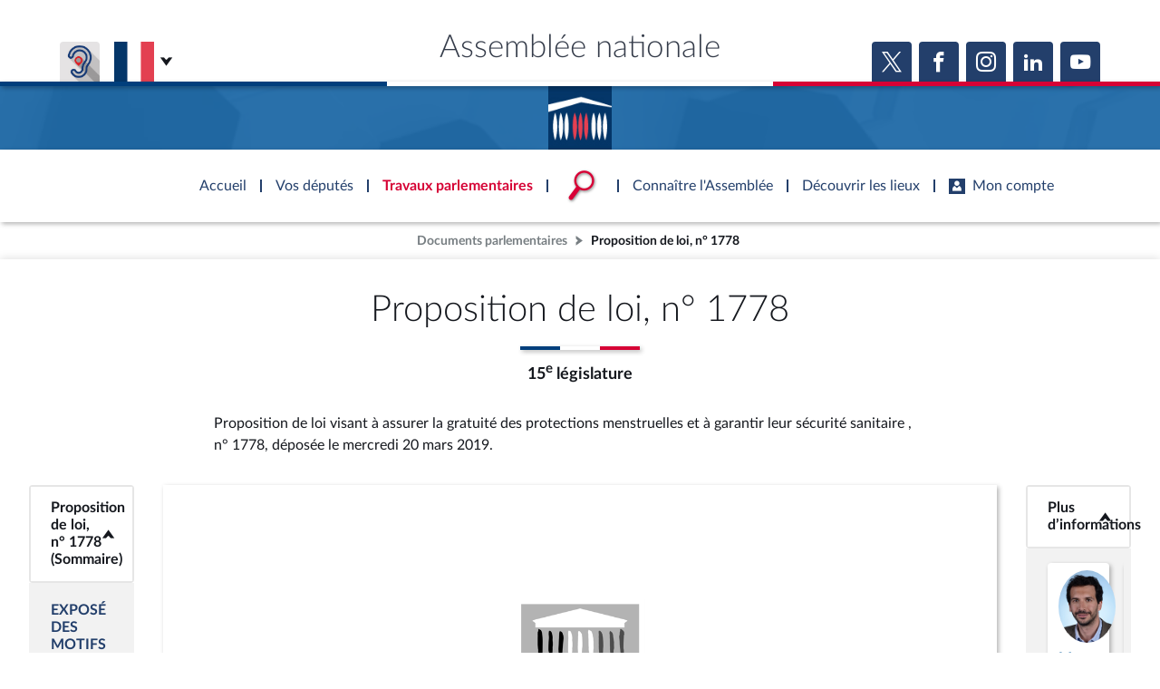

--- FILE ---
content_type: text/html; charset=UTF-8
request_url: https://www.assemblee-nationale.fr/dyn/docs/PIONANR5L15B1778.raw
body_size: 34361
content:
<!DOCTYPE html>
<html lang="fr-FR">
<head>
    <title>PIONANR5L15B1778</title>
    <style type="text/css">
            body { width: 600pt; margin:0 auto }
            .leaderZone { display: block;position:relative }
            .leaderZone::before { position:absolute; bottom:6px; display:block; flex-grow: 1; border-bottom: 3px dotted black; width: 100%; content: '' }
            .leaderText { position:relative; background-color: white; padding-right:2px }
			@page assnatSection1 { size:595.3pt 841.9pt; margin:79.4pt 85.05pt 85.05pt }
			@page assnatSection2 { size:595.3pt 841.9pt; margin:79.4pt 85.05pt 85.05pt }
			div.assnatSection1 { margin:79.4pt 85.05pt 85.05pt; page:assnatSection1 }
			div.assnatSection2 { margin:79.4pt 85.05pt 85.05pt; page:assnatSection2 }
			body { text-align:justify; font-family:'Times New Roman'; font-size:14pt }
			h1, h2, h3, h4, h5, h6, p { margin:0pt }
			li { margin-top:0pt; margin-bottom:0pt }
			h1 { margin-top:12pt; text-align:center; font-size:14pt; font-weight:bold; text-transform:uppercase; color:#ff00ff }
			h2 { text-align:center; font-size:14pt; font-weight:bold; text-transform:uppercase; color:#ff00ff }
			h3 { margin-left:28.35pt; text-indent:-28.35pt; text-align:justify; font-size:14pt; font-weight:bold; text-transform:uppercase; color:#008000 }
			h4 { margin-left:85.05pt; text-indent:-21.3pt; text-align:justify; font-size:10pt; font-weight:bold; text-transform:uppercase }
			h5 { margin-left:85.05pt; text-indent:-21.3pt; text-align:justify; font-size:14pt; font-weight:bold }
			h6 { margin-left:85.05pt; text-indent:-21.3pt; text-align:justify; font-size:14pt; font-weight:normal; font-style:italic }
			.assnatHeading7 { margin-left:85.05pt; text-indent:-21.3pt; text-align:justify; font-size:14pt; font-weight:bold; font-style:italic }
			.assnatHeading8 { margin-left:85.05pt; text-indent:21.3pt; text-align:justify; font-size:14pt; font-weight:bold }
			.assnatHeading9 { margin-left:85.05pt; text-indent:21.3pt; text-align:justify; font-size:10pt; font-weight:normal; font-style:italic }
			.assnat1TomeIntit0 { text-align:center; page-break-after:avoid; font-family:Arial; font-size:13pt; font-weight:bold; font-style:italic }
			.assnat1TomeNum0 { margin-top:12pt; text-align:center; page-break-after:avoid; font-family:Arial; font-size:13pt; font-style:italic }
			.assnat2PartieIntit0 { text-align:center; page-break-after:avoid; font-family:'Arial Narrow'; font-size:13pt; font-weight:bold; font-style:italic }
			.assnat3LivreNum { margin-bottom:12pt; text-indent:0pt; text-align:center; font-size:13pt; font-style:italic }
			.assnat4TitreIntit0 { margin-top:0pt; margin-bottom:30pt; text-indent:0pt; text-align:center; page-break-after:avoid; font-size:14pt; font-weight:bold; font-style:italic; text-transform:uppercase }
			.assnat4TitreNum0 { margin-top:12pt; text-align:center; font-size:14pt; font-style:italic; text-transform:uppercase; color:#000000 }
			.assnat5ChapitreIntit0 { margin-top:6pt; margin-bottom:12pt; text-indent:0pt; text-align:center; page-break-after:avoid; font-size:14pt; font-weight:bold; font-style:italic }
			.assnat5ChapitreNum { margin-top:18pt; margin-bottom:6pt; text-indent:0pt; text-align:center; page-break-after:avoid; font-size:14pt; font-weight:normal; font-style:italic; font-variant:small-caps }
			.assnat6SectionIntit0 { margin-top:6pt; margin-bottom:12pt; text-indent:0pt; text-align:center; page-break-after:avoid; font-size:14pt; font-weight:bold; font-style:italic }
			.assnat6SectionNum0 { margin-top:18pt; margin-bottom:6pt; text-indent:0pt; text-align:center; page-break-after:avoid; font-size:14pt; font-weight:normal; font-style:italic; font-variant:normal }
			.assnat7Sous-sectionIntit0 { margin-top:6pt; margin-bottom:12pt; text-indent:0pt; text-align:center; page-break-after:avoid; font-size:14pt; font-weight:normal; font-style:italic }
			.assnat7Sous-sectionNum { margin-top:18pt; margin-bottom:6pt; text-indent:0pt; text-align:center; page-break-after:avoid; font-size:14pt; font-weight:normal; font-style:italic; font-variant:normal }
			.assnat8ParagrapheIntit { margin-top:6pt; margin-bottom:12pt; text-indent:0pt; text-align:center; page-break-after:avoid; font-size:14pt; font-weight:normal; font-style:italic }
			.assnat8ParagrapheNum { margin-top:18pt; margin-bottom:6pt; text-indent:0pt; text-align:center; page-break-after:avoid; font-size:14pt; font-weight:normal; font-style:italic; font-variant:normal }
			.assnat9ArticleNum0 { margin-top:15pt; margin-bottom:2pt; text-indent:0pt; text-align:center; page-break-after:avoid; font-size:14pt; font-weight:bold; font-style:italic }
			.assnatLoiTexte { margin-bottom:12pt; text-indent:25.5pt; text-align:justify; font-size:14pt }
			.assnat1TomeIntit { text-align:center; page-break-after:avoid; font-family:Arial; font-size:13pt; font-weight:bold }
			.assnat1TomeNum { margin-top:12pt; text-align:center; page-break-after:avoid; font-family:Arial; font-size:13pt }
			.assnat2PartieIntit { text-align:center; page-break-after:avoid; font-family:'Arial Narrow'; font-size:13pt; font-weight:bold }
			.assnat2PartieNum { margin-top:12pt; text-align:center; page-break-after:avoid; font-family:Arial; font-size:13pt }
			.assnat3LivreIntit { text-align:center; page-break-after:avoid; font-family:'Arial Narrow'; font-size:13pt; font-weight:bold }
			.assnat3LivreNum0 { margin-top:12pt; text-align:center; page-break-after:avoid; font-family:'Times New Roman'; font-size:13pt }
			.assnat4TitreIntit { margin-top:0pt; margin-bottom:30pt; text-indent:0pt; text-align:center; page-break-after:avoid; font-size:14pt; font-weight:bold; text-transform:uppercase }
			.assnat4TitreNum { margin-top:24pt; margin-bottom:12pt; text-indent:0pt; text-align:center; page-break-after:avoid; font-size:14pt; text-transform:uppercase }
			.assnat4titreintit1 { margin-top:3pt; margin-bottom:12pt; text-align:center; font-family:'CG TIMES (WN)'; font-size:14pt; font-weight:bold; text-transform:uppercase }
			.assnat5ChapitreIntit { margin-top:6pt; margin-bottom:12pt; text-indent:0pt; text-align:center; page-break-after:avoid; font-size:14pt; font-weight:bold }
			.assnat5ChapitreNum0 { margin-top:18pt; margin-bottom:6pt; text-indent:0pt; text-align:center; page-break-after:avoid; font-size:14pt; font-weight:normal; font-variant:small-caps }
			.assnat6SectionIntit { margin-top:6pt; margin-bottom:12pt; text-indent:0pt; text-align:center; page-break-after:avoid; font-size:14pt; font-weight:bold }
			.assnat6SectionNum { margin-top:18pt; margin-bottom:6pt; text-indent:0pt; text-align:center; page-break-after:avoid; font-size:14pt; font-weight:normal; font-variant:normal }
			.assnat7Sous-sectionIntit { margin-top:6pt; margin-bottom:12pt; text-indent:0pt; text-align:center; page-break-after:avoid; font-size:14pt; font-weight:normal }
			.assnat7Sous-sectionNum0 { margin-top:18pt; margin-bottom:6pt; text-indent:0pt; text-align:center; page-break-after:avoid; font-size:14pt; font-weight:normal; font-variant:normal }
			.assnat8ParagrapheIntit0 { margin-top:6pt; margin-bottom:12pt; text-indent:0pt; text-align:center; page-break-after:avoid; font-size:14pt; font-weight:normal }
			.assnat8ParagrapheNum0 { margin-top:18pt; margin-bottom:6pt; text-indent:0pt; text-align:center; page-break-after:avoid; font-size:14pt; font-weight:normal; font-variant:normal }
			.assnat9ArticleNum { margin-top:24pt; margin-bottom:12pt; text-indent:0pt; text-align:center; page-break-after:avoid; font-size:14pt; font-weight:bold }
			.assnatTextenonpastill { margin-bottom:12pt; text-indent:25.5pt; text-align:justify; font-size:14pt }
			.assnatTitrePG { margin-top:6pt; margin-bottom:6pt; text-align:center; font-family:'Times New Roman Italique'; font-size:14pt; letter-spacing:0.75pt }
			.assnatDate { text-align:justify; font-size:14pt }
			.assnatDlibr { margin-top:24pt; margin-bottom:12pt; text-indent:25.5pt; text-align:justify; font-size:14pt; font-style:italic }
			.assnatHeader { margin-bottom:12pt; text-align:center; font-size:11pt }
			.assnatCaption { margin-top:126pt; text-align:center; font-size:24pt; font-weight:bold; text-transform:uppercase }
			.assnatNormalWeb { margin-top:5pt; margin-bottom:5pt; text-align:left; font-size:14pt }
			.assnatFootnoteText { text-indent:25.5pt; text-align:justify; font-size:14pt }
			.assnatFooter { text-align:justify; font-size:14pt }
			.assnatProjet { margin-right:-26.7pt; margin-left:-7.1pt; margin-bottom:0pt; text-align:center; font-size:14pt; font-style:italic }
			.assnatPrsident { margin-top:18pt; text-align:justify; font-size:14pt; font-style:italic }
			.assnatBodyTextIndent { text-indent:27pt; text-align:justify; font-size:14pt }
			.assnatSignaturePrsident { margin-top:6pt; text-align:justify; font-size:14pt; font-style:italic }
			.assnatTITRE { margin-top:24pt; margin-bottom:12pt; text-align:center; font-size:14pt; text-transform:uppercase }
			.assnatTITRE4 { margin-right:-26.7pt; margin-left:-7.1pt; margin-bottom:12pt; text-indent:-21.3pt; text-align:justify; font-family:'CG TIMES (WN)'; font-size:12pt; font-weight:normal; text-transform:uppercase }
			.assnatBalloonText { text-align:justify; font-family:Tahoma; font-size:8pt }
			.assnatTitle { margin-right:-26.7pt; margin-left:-7.1pt; margin-bottom:12pt; text-align:center; font-size:14pt }
			.assnatTitre1 { margin:24pt -26.7pt 24pt -7.1pt; text-align:center; font-size:18pt; font-weight:bold }
			.assnatTitre7 { margin:24pt -26.7pt 24pt -7.1pt; text-align:justify; font-size:18pt; font-weight:bold }
			.assnatTitre8 { margin-right:93.75pt; margin-left:106.35pt; margin-bottom:12pt; text-align:center; font-size:14pt }
			.assnatTitre0 { margin-right:-26.7pt; margin-left:-7.1pt; margin-bottom:12pt; text-align:center; font-size:14pt; text-decoration:underline }
			.assnatTrait { margin-right:-26.7pt; margin-left:-7.1pt; text-align:center; border-bottom:1.5pt solid #000000; padding-bottom:1pt; font-size:14pt }
			.assnatamdexpotexte { text-align:left; widows:0; orphans:0; font-size:12pt }
			.assnatconstitution { margin-top:6pt; text-align:center; font-size:14pt; letter-spacing:0.75pt }
			.assnatdroite { text-align:right; font-size:14pt }
			.assnatenregistr { margin-top:6pt; margin-right:-21.3pt; margin-left:-21.3pt; text-align:center; border-top:1.5pt double #000000; padding-top:5pt; font-size:11pt }
			.assnattreizieme { margin-top:6pt; text-align:center; font-size:10pt; letter-spacing:0.75pt }
			span.assnatLoiTexteCar { font-size:14pt }
			span.assnatEloiPastille { font-size:18pt; font-weight:bold }
			span.assnatLnom { font-family:'Times New Roman'; font-size:13pt; text-decoration:none; text-transform:uppercase; vertical-align:baseline }
			span.assnatLprnom { font-family:'Times New Roman'; font-size:13pt; text-decoration:none; vertical-align:baseline }
			span.assnatPastille { font-size:12pt; font-weight:bold; text-decoration:none; vertical-align:baseline; color:#000000 }
			span.assnatPastilleBis { font-size:12pt; font-weight:bold; color:#000000 }
			span.assnatEmphasis { font-style:italic }
			span.assnatFootnoteReference { vertical-align:super }
			span.assnatHyperlink { text-decoration:underline; color:#0000ff }
			span.assnatNotedebasdepageCar { font-size:14pt }
			span.assnatPageNumber { font-family:'Times New Roman' }
			span.assnatStyle24ptToutenmajuscule { font-family:'Times New Roman'; font-size:24pt; text-transform:uppercase }
			span.assnatPlaceholderText { color:#808080 }
			span.assnatStrong { font-weight:bold }
			.assnatTableGrid {  }
		</style>
    <style>
        a[href^="#_Toc"] span.assnatHyperlink {
            color: #02055d;
            text-decoration: none;
        }

        a[href^="#_Toc"]:hover span.assnatHyperlink {
            text-decoration: underline;
        }

        a[href^="#_Toc"] span.assnatHyperlink:first-child::before {
            content: '► ';
            font-size: 0.7em;
            opacity: 0.5;
        }

        .amdt_extension {
            padding-top: 5px;
        }

        .amdt_extension a:visited {
            color: inherit;
        }

        .amdt_extension a {
            background-color: #E4EFFF;
            border: 1px solid #9FC6FF;
            padding: 5px;
            border-radius: 10px 0;
            line-height: 30px;
            white-space: nowrap;
            font-weight: normal;
            text-decoration: none;
            margin-right: 10px;
        }

        .amdt_extension a:hover {
            border-bottom: 2px solid #003C78;
        }

    </style>

    <style>
        @media only screen and (max-width: 600px) {
            html {
                max-width: 100%;
            }

            body {
                max-width: calc(100% - 40px);
                overflow: auto !important;
                word-break: break-word;
                padding: 20px;
            }

            .assnatSection1,
            .assnatSection2,
            .assnatSection3,
            .assnatSection4,
            .assnatSection5,
            .assnatSection6,
            .assnatSection7,
            .assnatSection8,
            .assnatSection9,
            .assnatSection10 {
                margin-left: 0 !important;
                margin-right: 0 !important;
                width: 100% !important;
            }
        }
    </style>

    <meta name="viewport" content="width=device-width, initial-scale=1, shrink-to-fit=no">


</head>
<body>

		<div class="assnatSection1">
			<p style="text-align:center; font-size:24pt">
				<img src="[data-uri]" width="144" height="82" alt="Description : LOGO">
			</p>
			<p style="text-align:center; font-size:28pt">
				N<span style="vertical-align:3pt">°</span> 1778
			</p>
			<p style="text-align:center">
				<span style="font-weight:bold; vertical-align:3pt">_____</span>
			</p>
			<p style="text-align:center; font-size:28pt">
				<span class="assnatStyle24ptToutenmajuscule" style="font-size:28pt">ASSEMBLÉE</span><span class="assnatStyle24ptToutenmajuscule" style="font-size:28pt">  </span><span class="assnatStyle24ptToutenmajuscule" style="font-size:28pt">NATIONALE</span>
			</p>
			<p class="assnatconstitution">
				<span style="letter-spacing:normal">CONSTITUTION DU 4 OCTOBRE 1958</span>
			</p>
			<p class="assnattreizieme">
				<span style="letter-spacing:normal">QUINZIÈME</span><span style="letter-spacing:normal"> </span><span style="letter-spacing:normal">LÉGISLATURE</span>
			</p>
			<p class="assnatenregistr" style="margin-right:0pt; margin-left:0pt">
				Enregistré à la Présidence de l’Assemblée nationale le 20 mars 2019.
			</p>
			<p style="margin-top:60pt; margin-bottom:12pt; text-align:center; font-size:28pt">
				<span style="font-weight:bold">PROPOSITION DE LOI</span>
			</p>
			<p class="assnatTitrePG">
				<a id="B234673841"><span style="font-style:italic; letter-spacing:normal">v</span><span style="font-style:italic; letter-spacing:normal">isant à </span><span style="font-family:'Times New Roman Gras'; font-weight:bold">assurer</span><span style="font-style:italic"> la </span><span style="font-family:'Times New Roman Gras'; font-weight:bold">gratuité</span><span style="font-style:italic"> des </span><span style="font-family:'Times New Roman Gras'; font-weight:bold">protections</span><span style="font-style:italic"> </span><span style="font-family:'Times New Roman Gras'; font-weight:bold">menstruelles</span></a>
			</p>
			<p class="assnatTitrePG">
				<span style="font-style:italic; letter-spacing:normal">et à </span><span style="font-family:'Times New Roman Gras'; font-weight:bold">garantir</span><span style="font-style:italic; letter-spacing:normal"> leur </span><span style="font-family:'Times New Roman Gras'; font-weight:bold">sécurité</span><span style="font-style:italic; letter-spacing:normal"> </span><span style="font-family:'Times New Roman Gras'; font-weight:bold">sanitaire</span><span style="font-style:italic; letter-spacing:normal">,</span>
			</p>
			<p style="margin-top:30pt; margin-bottom:36pt; text-align:center; font-size:10pt">
				(Renvoyée à la commission des affaires sociales, à défaut de constitution d’une commission spéciale<br>dans les délais prévus par les articles 30 et 31 du Règlement.)
			</p>
			<p style="margin-bottom:6pt; text-align:center; font-size:13pt">
				présentée par Mesdames et Messieurs
			</p>
			<p style="margin-top:6pt; font-size:13pt">
				<span class="assnatLnom" style="text-transform:none">Bastien LACHAUD, Clémentine AUTAIN, Ugo BERNALICIS, Éric COQUEREL, Alexis CORBIÈRE, Caroline FIAT, Michel LARIVE, Jean</span><span class="assnatLnom" style="text-transform:none">‑</span><span class="assnatLnom" style="text-transform:none">Luc MÉLENCHON, Danièle OBONO, Mathilde PANOT, Loïc PRUD</span><span class="assnatLnom" style="text-transform:none">’</span><span class="assnatLnom" style="text-transform:none">HOMME, Adrien QUATENNENS, Jean</span><span class="assnatLnom" style="text-transform:none">‑</span><span class="assnatLnom" style="text-transform:none">Hugues RATENON, Muriel RESSIGUIER, Sabine RUBIN, François RUFFIN, </span><span class="assnatLnom" style="text-transform:none">Bénédicte TAURINE,</span><span class="assnatLnom" style="text-transform:none"> </span><span class="assnatLnom" style="text-transform:none">Sébastien NADOT, Sébastien JUMEL, Jean</span><span class="assnatLnom" style="text-transform:none">‑</span><span class="assnatLnom" style="text-transform:none">Paul LECOQ, Moetai BROTHERSON, Nicole SANQUER, Richard RAMOS, Jean</span><span class="assnatLnom" style="text-transform:none">‑</span><span class="assnatLnom" style="text-transform:none">Christophe LAGARDE, </span><span class="assnatLnom" style="text-transform:none">Christophe NAEGELEN, </span>
			</p>
			<p style="margin-top:6pt; text-align:center; font-size:13pt">
				députés.
			</p>
			<p style="margin-top:6pt; text-align:center; font-size:13pt">
				<span style="font-weight:bold"> </span>
			</p>
		</div>
		<br style="page-break-before:always; clear:both; mso-break-type:section-break">
		<div class="assnatSection2">
			<div style="; clear:both">
				<p style="margin-bottom:12pt; text-align:center; font-size:11pt">
					<span style="text-transform:uppercase">–</span> 1 <span style="text-transform:uppercase">–</span>
				</p>
			</div>
			<p class="assnat4titreintit1" style="margin-top:6pt">
				<span style="font-family:'Times New Roman'; font-weight:normal">EXPOSÉ DES MOTIFS</span>
			</p>
			<p style="margin-bottom:12pt; text-indent:42.55pt">
				M<span style="font-variant:small-caps">esdames</span>, M<span style="font-variant:small-caps">essieurs</span>,
			</p>
			<p class="assnatLoiTexte">
				Derrière un progressisme affiché sur les sujets de société, un tabou subsiste encore et toujours dans notre pays sur la question des menstruations. Il ne s’agit pas seulement d’un fait biologique marquant les femmes, de leur puberté à leur ménopause. Il s’agit d’un fait régulé par des rapports sociaux, ayant des conséquences sur la vie des femmes et de toutes les personnes concernées. 
			</p>
			<p class="assnatLoiTexte">
				Les femmes sont marquées socialement par les menstruations. Dans une société patriarcale, c’est une des occasions de l’exclusion des femmes, de façon plus ou moins marquée, violente, ou explicite selon les époques et les cultures. C’est une des occasions de marquer les femmes comme telles, de les assigner à un rôle spécifique, de les réduire à une capacité biologique en en faisant leur destin social.
			</p>
			<p class="assnatLoiTexte">
				L’apparition des menstruations pour une jeune fille est, dans de nombreuses cultures, célébrée ou marquée comme une étape importante dans la vie sociale. Parfois, c’est aussi le moment à partir duquel elle peut être mariée, puisqu’étant désormais apte à procréer. Pourtant, les mêmes menstruations leur sont reprochées, sous le prétexte qu’elles apporteraient aussi une souillure. Mais les menstruations ont pu également être reprochées aux femmes quand elles persistent malgré un mariage, comme signe d’une incapacité supposée à porter des enfants. Comme si elles étaient susceptibles d’être responsables de tomber ou de ne pas tomber enceintes, comme si seules les femmes pouvaient être la cause de l’infertilité d’un couple.
			</p>
			<p class="assnatLoiTexte">
				Pendant longtemps et dans d’innombrables cultures, les femmes ont été ostracisées lors de leur période de menstruation, considérées comme impures, sales, souillées. Ou provoquant le malheur, la mort, les épidémies. D’innombrables marques d’infamie ont été inventées pour marquer de la honte cette période, et pénaliser socialement les femmes, en plus de la gêne physique et de la douleur que les menstruations peuvent occasionner. Selon les cultures, les femmes devaient soit se signaler comme telles, soit se retirer de la société, se cacher, dans un exil menstruel. Elles étaient supposées « contagieuses » dans leur impureté, interdiction leur a parfois été faite de toucher, ou de parler avec toute autre personne sous peine que l’interlocuteur soit impur à son tour. Tout acte sexuel a pu être proscrit pendant la période de menstruation, soit en raison de la douleur des menstruations, mais surtout en raison de l’impureté ou la saleté supposée, ou parce qu’on pouvait croire que le saignement pouvait se transmettre à l’homme. Cette prohibition de la sexualité pendant les menstruations est encore largement ancrée dans les esprits. La liste serait infinie à faire. 
			</p>
			<p class="assnatLoiTexte">
				Nombre de superstitions demeurent et sont véhiculées, y compris sous forme d’humour, à propos des règles, rendant cette différentiation sociale tenace. Les femmes sont réputées rater la mayonnaise ou la béchamel pendant leurs règles, ce que l’on apprend encore aujourd’hui aux jeunes filles à peine pubères, ou avoir des effets aussi divers et surprenants que faire tourner le vin, noircir le sucre, stopper la croissance des plantes, faner les fleurs. À la fin du XIX<span style="font-size:9.33pt; vertical-align:super">e </span>siècle, en Anjou, la tradition paysanne voulait que les femmes traversent les champs pendant leurs règles pour éradiquer les nuisibles, chenilles, limaces ou sauterelles. Dans quelques endroits des États‑Unis, on prétend qu’elles peuvent briser les cordes de violon et même, à distance, arrêter les pendules ! Certaines superstitions prêtent parfois à sourire ou semblent datées d’époques lointaines. Mais d’autres ont des incidences professionnelles ou sociales qui tiennent de la discrimination à l’égard des femmes ayant réellement ou supposément leurs règles. Elles sont ainsi supposées être nécessairement de mauvaise humeur et irritables, perdre le contrôle de leur humeur, se mettre en colère à cause des menstruations et non du fait d’une cause légitime de colère. Autant de réactions anecdotiques ou professionnelles tendant à biologiser, voire bestialiser les femmes, et à les réduire à leur état de « ayant ses règles ». 
			</p>
			<p class="assnatLoiTexte">
				On pourrait croire que cette époque est révolue en France, tout en perdurant dans des coutumes relevant du folklore. Il n’en est rien. En réalité, notre pays n’est pas épargné par cette tendance au rejet et au dégoût des menstruations. D’innombrables personnes refusent ne serait‑ce que d’en parler. À titre d’exemple, anecdotique quoique symptomatique, les spots publicitaires répugnent toujours à représenter les menstruations telles qu’elles sont, c’est‑à‑dire du sang. À la place, les téléspectateurs‑trices ont droit à des mises en scène où des fluides bleus sont utilisés pour représenter le sang des menstruations.
			</p>
			<p class="assnatLoiTexte">
				De ce fait, il est difficile de parler des menstruations, ou comme on les qualifie souvent, « les règles » par leur nom. Tout un vocabulaire a alors vu le jour pour les évoquer en toute discrétion : « les copines », les « machins », les « coquelicots », les « lunes », « les Anglais ont débarqué », les « ragnagnas », autres « ragnoutes », « ragougnasses », « ragougnoutasses », les « ours », ou plus simplement être « indisposée », et d’innombrables autres exemples métaphoriques ou très abstraits.
			</p>
			<p class="assnatLoiTexte">
				Une telle pratique conditionne notamment les jeunes filles au moment de la puberté à avoir peur d’évoquer le sujet, à considérer celui‑ci comme sale ou honteux. Par‑là, c’est la féminité qui se trouve marquée d’infamie et de honte quand le corps se transforme. Les jeunes adolescentes ressentent de la gêne, amplifiée par les remarques des autres les stigmatisant. L’ensemble génère ainsi un manque d’informations importantes, susceptibles d’être un obstacle à une bonne hygiène intime notamment. La difficulté à évoquer le sujet cause une difficulté à bien connaître l’ensemble des modes de protection menstruelles, pour choisir la plus adaptée à sa situation et sa morphologie.
			</p>
			<p class="assnatLoiTexte">
				Au début de la puberté, alors que les jeunes filles commencent à appréhender cette problématique, et que les menstruations ne sont pas encore régulières, il est courant qu’une arrivée inopinée des règles, le manque de protection menstruelle sur soi, la honte de demander à quelqu’un, conduise à des saignements visibles sur les vêtements ou les chaises, par exemple au collège. Ces épisodes sont extrêmement stigmatisants et honteux pour les jeunes filles. Ils peuvent avoir des conséquences allant de la moquerie, du rappel systématique de l’épisode par ses camarades, allant jusqu’au harcèlement scolaire. Tous ces facteurs rendent aux jeunes filles la période d’adolescence plus pénible qu’elle n’a besoin de l’être.
			</p>
			<p class="assnatLoiTexte">
				Ce constat déplorable ne doit pas pour autant éclipser les progrès qui ont été effectués. En décembre 2015, la baisse du taux de la taxe sur la valeur ajoutée (TVA) passant de 20 % à 5,5 % sur les protections périodiques a été adoptée à l’Assemblée nationale, après avoir pourtant été rejetée par la même assemblée en octobre. Les débats ont été particulièrement houleux à l’époque. Les citoyen‑ne‑s, les politiques et les associations féministes sont parvenus à cette victoire en démontrant qu’il s’agit bel et bien de produits de première nécessité. En effet, il est quasiment impossible de se passer de protection menstruelle pendant la période de menstruation.
			</p>
			<p class="assnatLoiTexte">
				Pourtant, en raison de leur situation financière précaire, un certain nombre de femmes ne sont pas en mesure de payer pour des protections périodiques. En moyenne, la dépense annuelle pour ces produits est estimée à environ 500 €, en incluant d’autres achats annexes mais tout aussi nécessaires : médicaments contre les règles douloureuses, draps et sous‑vêtements qui doivent être remplacés en cas de fuite inopinée, par exemple. Ces dépenses peuvent varier selon l’abondance des règles, et les produits utilisés. Mais elles représentent un coût réel et difficilement compressible. Changer moins souvent de tampon pour les économiser accroît le risque de choc toxique par exemple, augmente le risque de « fuite ». 
			</p>
			<p class="assnatLoiTexte">
				De telles sommes peuvent sembler dérisoires mais lorsque l’on peine à se loger, à se vêtir et se nourrir correctement, les protections périodiques deviennent rapidement du luxe, difficile à se procurer chaque mois. Certains foyers d’hébergement ou associations l’ont compris et ont commencé à en distribuer. Des associations comme les Restos du cœur demandent aux contributeurs‑trices des protections menstruelles féminines lors de leurs campagnes de collecte. Dans la même logique, la mutuelle des étudiants, plus connue sous l’acronyme LMDE, a décidé de rembourser entre 20 et 25 euros par an, les tampons et les serviettes à toutes leurs adhérentes sur simple présentation du ticket d’achat.
			</p>
			<p class="assnatLoiTexte">
				Les pouvoirs publics ne doivent pas se contenter des initiatives privées pour s’assurer que chaque femme puisse se protéger convenablement, pour sa santé et sa dignité, et sans avoir à sacrifier une autre dépense indispensable. Faut‑il attendre que les femmes se remettent à utiliser des morceaux de vêtements, comme ce fut le cas dans certaines sociétés paysannes, pour se décider à agir ? Cette problématique est d’autant plus centrale qu’elle porte sur un phénomène naturel et biologique, sur lequel les femmes n’ont aucun contrôle, mais pour lequel, elles sont contraintes à agir en concordance avec les normes sociales dominantes et les impératifs de santé.
			</p>
			<p class="assnatLoiTexte">
				Les pouvoirs publics ne peuvent se contenter de rendre accessibles les protections périodiques, indépendamment des revenus. Il faut également engager une sensibilisation de tou‑te‑s sur les problèmes sanitaires et écologiques que certaines protections périodiques posent. Les tampons et les serviettes hygiéniques, à base de coton ou de fibres de cellulose, contiennent actuellement des produits dangereux pour la santé. Utiliser un tampon expose au risque de faire un syndrome du choc toxique (SCT), qui peut avoir de graves séquelles. Le choc toxique peut potentiellement toucher 1 % des femmes, si elles sont porteuses du staphylocoque doré dans leur vagin. En 1980, le tampon Rely a provoqué outre‑Atlantique 600 SCT en un an parmi ses utilisatrices, dont une centaine de décès. Outre le SCT, les tampons contiennent des substances dangereuses. L’étude de <span style="font-style:italic">60</span><span style="font-style:italic"> </span><span style="font-style:italic">M</span><span style="font-style:italic">illions de consommateurs</span> met en évidence des traces de dioxines et des résidus de dérivés halogénés, liés aux traitements des matières premières. Certains voiles et matières absorbantes contiennent des perturbateurs endocriniens, ou encore du glyphosate, désherbant cancérigène bien connu. Si les effets ne sont pas immédiats, puisque les femmes utilisent en moyenne 11 000 tampons dans leur vie, des effets à terme peuvent se ressentir. 
			</p>
			<p class="assnatLoiTexte">
				En dépit du fait que les tampons soient directement insérés à l’intérieur du vagin, aucune loi n’encadre réellement le marché des tampons. Les industriels n’ont pas l’obligation de dévoiler leur composition exacte, et encore moins les effets que certains composants pourraient avoir. Plus encore, les industriels peuvent utiliser par exemple du chlore, pour blanchir les fibres originellement de couleur marron. Ces produits produisent des dioxines ou des perturbateurs endocriniens. Cela est non seulement dangereux, et d’autant plus absurde que l’utilité de blanchir les tampons est assez limitée vu que leur but est d’absorber du sang.
			</p>
			<p class="assnatLoiTexte">
				Les produits jetables, comme les tampons, les serviettes hygiéniques jetables, posent d’autres sortes de problèmes. Leur caractère jetable, et la difficulté de traiter ces déchets, est un problème écologique réel du fait de leur accumulation. Surtout que des moyens renouvelables existent, comme les coupes menstruelles, ou les serviettes lavables.
			</p>
			<p class="assnatLoiTexte">
				Précision sémantique, si les auteurs parlent de « protection menstruelle », les termes déjà en usage dans l’annexe III de la directive dite « TVA » de 2006 qui mentionne parmi les biens pouvant faire l’objet d’un taux réduit de taxe sur la valeur ajoutée les « produits […] de protection hygiénique féminine » ; et l’article 278‑0 <span style="font-style:italic">bis</span> du code général des impôts modifié par la loi de finances pour 2016, en vue d’appliquer à ces produits le taux réduit de TVA (5,5 %) a logiquement retenu la même dénomination. Dans un souci de cohérence légistique, le dispositif de la proposition de loi reprend cette dénomination plutôt que d’évoquer différemment des produits identiques dans différents textes de loi. Les auteurs ont préféré le terme de protection menstruelle dans un souci de précision et d’inclusivité.
			</p>
			<p class="assnatLoiTexte">
				Pour toutes ces raisons, et c’est l’objet de cette présente proposition de loi, l’acquisition des protections menstruelles féminines doit être prise en charge par la sécurité sociale, et soumise à contrôle sanitaire (articles 1<span style="font-size:9.33pt; vertical-align:super">er</span> et2). Naître femme ne doit pas être une charge pesant sur les individus, mais un état de fait que la société organise collectivement afin d’émanciper les individus des contraintes biologiques devenues des contraintes sociales. L’article 1<span style="font-size:9.33pt; vertical-align:super">er</span> prévoit des sanctions pour les fabricants qui ne respecteraient pas le contrôle sanitaire. L’article 2 prévoit également que cette prise en charge ne doit pas être une manne pour le privé, aussi les prix sont régulés.
			</p>
			<p class="assnatLoiTexte">
				Cette prise en charge sociale doit nécessairement s’accompagner d’une sensibilisation de toutes et tous, indépendamment du genre. Parce qu’une société moderne ne peut pas stigmatiser les femmes pour quelque chose qu’elles n’ont pas choisi. Parce que ça ne peut pas être seulement une histoire de femmes. Déjà parce que certains hommes transgenres sont également concernés. Mais c’est l’ensemble de la société qui doit reconsidérer ce phénomène pour cesser d’en faire un handicap social, une source de stigmatisation ou de discriminations.
			</p>
			<p class="assnatLoiTexte">
				L’article 3 propose de renforcer l’information auprès des jeunes personnes, au cours de leur scolarité obligatoire.
			</p>
			<p class="assnatLoiTexte">
				L’article 4 propose des actions de sensibilisations nationales annuelles pour l’ensemble de la population.
			</p>
			<p class="assnat4titreintit1" style="margin-top:12pt; margin-bottom:30pt">
				<br style="page-break-before:always; clear:both">
			</p>
			<p class="assnat4titreintit1" style="margin-top:12pt; margin-bottom:30pt">
				<span style="font-family:'Times New Roman'; font-weight:normal">proposition de loi</span>
			</p>
			<p class="assnat9ArticleNum">
				<a id="B1141929534">Article 1<span style="font-size:9.33pt; vertical-align:super">er</span></a>
			</p>
			<p class="assnatLoiTexte">
				<span style="height:0pt; text-align:left; display:block; position:absolute; z-index:64"><img src="[data-uri]" width="45" height="30" alt="" style="margin-left:-65.5pt; position:absolute"></span>I. – Le titre III du livre II de la cinquième partie du code de la santé publique est complété par un chapitre ainsi rédigé :
			</p>
			<p class="assnat5ChapitreNum">
				<span style="height:0pt; text-align:left; display:block; position:absolute; z-index:65"><img src="[data-uri]" width="45" height="30" alt="" style="margin-top:6pt; margin-left:-40pt; position:absolute"></span>« Chapitre IV
			</p>
			<p class="assnat5ChapitreIntit0">
				<span style="height:0pt; text-align:left; display:block; position:absolute; z-index:66"><img src="[data-uri]" width="45" height="30" alt="" style="margin-left:-40pt; position:absolute"></span>« Protections féminines hygiéniques
			</p>
			<p class="assnat6SectionNum0">
				<span style="height:0pt; text-align:left; display:block; position:absolute; z-index:67"><img src="[data-uri]" width="45" height="30" alt="" style="margin-top:6pt; margin-left:-40pt; position:absolute"></span>« Section 1
			</p>
			<p class="assnat6SectionIntit0">
				<span style="height:0pt; text-align:left; display:block; position:absolute; z-index:68"><img src="[data-uri]" width="45" height="30" alt="" style="margin-left:-40pt; position:absolute"></span>« Définition 
			</p>
			<p class="assnatLoiTexte">
				<span style="height:0pt; text-align:left; display:block; position:absolute; z-index:69"><img src="[data-uri]" width="45" height="30" alt="" style="margin-left:-65.5pt; position:absolute"></span>« <span style="font-style:italic">Art.</span><span style="font-style:italic"> </span><span style="font-style:italic">L.</span><span style="font-style:italic"> </span><span style="font-style:italic">5234</span><span style="font-style:italic">‑</span><span style="font-style:italic">1</span>. – On entend par produit de protection hygiénique féminine :
			</p>
			<p class="assnatLoiTexte">
				<span style="height:0pt; text-align:left; display:block; position:absolute; z-index:70"><img src="[data-uri]" width="45" height="30" alt="" style="margin-left:-65.5pt; position:absolute"></span>« 1° les serviettes périodiques ;
			</p>
			<p class="assnatLoiTexte">
				<span style="height:0pt; text-align:left; display:block; position:absolute; z-index:71"><img src="[data-uri]" width="45" height="30" alt="" style="margin-left:-65.5pt; position:absolute"></span>« 2° les tampons ;
			</p>
			<p class="assnatLoiTexte">
				<span style="height:0pt; text-align:left; display:block; position:absolute; z-index:72"><img src="[data-uri]" width="45" height="30" alt="" style="margin-left:-65.5pt; position:absolute"></span>« 3° les protège‑slips ;
			</p>
			<p class="assnatLoiTexte">
				<span style="height:0pt; text-align:left; display:block; position:absolute; z-index:73"><img src="[data-uri]" width="45" height="30" alt="" style="margin-left:-65.5pt; position:absolute"></span>« 4° les coupes menstruelles ;
			</p>
			<p class="assnatLoiTexte">
				<span style="height:0pt; text-align:left; display:block; position:absolute; z-index:74"><img src="[data-uri]" width="45" height="30" alt="" style="margin-left:-65.5pt; position:absolute"></span>« 5° les éponges naturelles destinées au recueil des fluides menstruels ;
			</p>
			<p class="assnatLoiTexte">
				<span style="height:0pt; text-align:left; display:block; position:absolute; z-index:75"><img src="[data-uri]" width="45" height="30" alt="" style="margin-left:-65.5pt; position:absolute"></span>« 6° d’une manière générale tous les dispositifs de protection hygiénique destinés à répondre aux pertes menstruelles.
			</p>
			<p class="assnat6SectionNum0">
				<span style="height:0pt; text-align:left; display:block; position:absolute; z-index:76"><img src="[data-uri]" width="45" height="30" alt="" style="margin-top:6pt; margin-left:-40pt; position:absolute"></span>« Section 2
			</p>
			<p class="assnat6SectionIntit0">
				<span style="height:0pt; text-align:left; display:block; position:absolute; z-index:77"><img src="[data-uri]" width="45" height="30" alt="" style="margin-left:-40pt; position:absolute"></span>« Fabrication et distribution 
			</p>
			<p class="assnatLoiTexte">
				<span style="height:0pt; text-align:left; display:block; position:absolute; z-index:78"><img src="[data-uri]" width="45" height="30" alt="" style="margin-left:-65.5pt; position:absolute"></span>« <span style="font-style:italic">Art</span><span style="font-style:italic">.</span><span style="font-style:italic"> </span><span style="font-style:italic">L.</span><span style="font-style:italic"> </span><span style="font-style:italic">5234</span><span style="font-style:italic">‑</span><span style="font-style:italic">2</span>. – L’ouverture et l’exploitation de tout établissement de fabrication, de conditionnement ou d’importation, même à titre accessoire, de produits de protection hygiénique féminine, de même que l’extension de l’activité d’un établissement à de telles opérations, sont subordonnées à une déclaration auprès de l’Agence nationale de sécurité du médicament et des produits de santé.
			</p>
			<p class="assnatLoiTexte">
				<span style="height:0pt; text-align:left; display:block; position:absolute; z-index:79"><img src="[data-uri]" width="45" height="30" alt="" style="margin-left:-65.5pt; position:absolute"></span>« Cette déclaration est faite par la personne responsable de la mise sur le marché de ces produits, qui est, selon le cas, le fabricant ou son représentant, la personne pour le compte de laquelle ils sont fabriqués ou la personne qui met sur le marché les produits importés.
			</p>
			<p class="assnatLoiTexte">
				<span style="height:0pt; text-align:left; display:block; position:absolute; z-index:80"><img src="[data-uri]" width="45" height="30" alt="" style="margin-left:-65.5pt; position:absolute"></span>« Toute modification des éléments constitutifs de la déclaration est communiquée à l’agence.
			</p>
			<p class="assnatLoiTexte">
				<span style="height:0pt; text-align:left; display:block; position:absolute; z-index:81"><img src="[data-uri]" width="45" height="30" alt="" style="margin-left:-65.5pt; position:absolute"></span>« L’agence peut procéder à des inspections pour contrôler la conformité de l’activité à la déclaration transmise en application du premier alinéa du présent article.
			</p>
			<p class="assnatLoiTexte">
				<span style="height:0pt; text-align:left; display:block; position:absolute; z-index:82"><img src="[data-uri]" width="45" height="30" alt="" style="margin-left:-65.5pt; position:absolute"></span>« <span style="font-style:italic">Art.</span><span style="font-style:italic"> </span><span style="font-style:italic">L.</span><span style="font-style:italic"> </span><span style="font-style:italic">5234–3</span><span style="font-style:italic">.</span><span style="font-style:italic"> </span><span style="font-style:italic">–</span><span style="font-style:italic"> </span>Les produits de protection hygiénique féminine ne peuvent être importés, mis sur le marché ou utilisés s’ils n’ont reçu, au préalable, un certificat attestant leurs performances ainsi que leur conformité à des exigences essentielles concernant la sécurité et la santé des utilisateurs et des tiers.
			</p>
			<p class="assnatLoiTexte">
				<span style="height:0pt; text-align:left; display:block; position:absolute; z-index:83"><img src="[data-uri]" width="45" height="30" alt="" style="margin-left:-65.5pt; position:absolute"></span>« La certification de performance est établie par un organisme public désigné à cet effet par l’Agence nationale de sécurité du médicament et des produits de santé.
			</p>
			<p class="assnatLoiTexte">
				<span style="height:0pt; text-align:left; display:block; position:absolute; z-index:84"><img src="[data-uri]" width="45" height="30" alt="" style="margin-left:-65.5pt; position:absolute"></span>« <span style="font-style:italic">Art.</span><span style="font-style:italic"> </span><span style="font-style:italic">L.</span><span style="font-style:italic"> </span><span style="font-style:italic">5234–4.</span><span style="font-style:italic"> </span><span style="font-style:italic">–</span> L’appréciation du respect des exigences essentielles mentionnées à l’article L. 5234‑3, ainsi que l’évaluation des effets indésirables et du caractère acceptable du rapport entre les bénéfices et les risques sont fondées sur des données cliniques ou des investigations cliniques.
			</p>
			<p class="assnatLoiTexte">
				<span style="height:0pt; text-align:left; display:block; position:absolute; z-index:85"><img src="[data-uri]" width="45" height="30" alt="" style="margin-left:-65.5pt; position:absolute"></span>« Une fois le produit commercialisé, des investigations cliniques sont menées de manière régulière durant l’ensemble de cycle de vie du produit pour s’assurer du maintien des exigences essentielles de sécurité et de santé mentionnées à l’article L. 5234-3.
			</p>
			<p class="assnatLoiTexte">
				<span style="height:0pt; text-align:left; display:block; position:absolute; z-index:86"><img src="[data-uri]" width="45" height="30" alt="" style="margin-left:-65.5pt; position:absolute"></span>« <span style="font-style:italic">Art.</span><span style="font-style:italic"> </span><span style="font-style:italic">L.</span><span style="font-style:italic"> </span><span style="font-style:italic">5234–5.</span> – Lors de la commercialisation sur le territoire national de catégories de produits de protection hygiénique féminine, définis en fonction de leur degré de risque pour la santé humaine, toutes les données permettant d’identifier ces produits, avec un exemplaire de l’étiquetage et de la notice d’instruction, doivent être communiquées à l’Agence nationale de sécurité du médicament et des produits de santé.
			</p>
			<p class="assnatLoiTexte">
				<span style="height:0pt; text-align:left; display:block; position:absolute; z-index:87"><img src="[data-uri]" width="45" height="30" alt="" style="margin-left:-65.5pt; position:absolute"></span>« <span style="font-style:italic">Art.</span><span style="font-style:italic"> </span><span style="font-style:italic">L.</span><span style="font-style:italic"> </span><span style="font-style:italic">5234–6.</span> – Lors de la commercialisation sur le territoire national de produits de protection hygiénique féminine, les fabricants ou leurs mandataires transmettent à l’Agence nationale de sécurité du médicament et des produits de santé un résumé des caractéristiques de leur produit.
			</p>
			<p class="assnatLoiTexte">
				<span style="height:0pt; text-align:left; display:block; position:absolute; z-index:88"><img src="[data-uri]" width="45" height="30" alt="" style="margin-left:-65.5pt; position:absolute"></span>« <span style="font-style:italic">Art.</span><span style="font-style:italic"> </span><span style="font-style:italic">L.</span><span style="font-style:italic"> </span><span style="font-style:italic">5334–7.</span> – Dans l’intérêt de la santé publique, des arrêtés du ministre chargé de la santé fixent, en tant que de besoin, les conditions particulières relatives à la délivrance des produits mentionnés à l’article L. 5234-1.
			</p>
			<p class="assnatLoiTexte">
				<span style="height:0pt; text-align:left; display:block; position:absolute; z-index:89"><img src="[data-uri]" width="45" height="30" alt="" style="margin-left:-65.5pt; position:absolute"></span>« <span style="font-style:italic">Art.</span><span style="font-style:italic"> </span><span style="font-style:italic">L.</span><span style="font-style:italic"> </span><span style="font-style:italic">5234–8.</span> – Un décret en Conseil d’État détermine les modalités d’application de la présente section.
			</p>
			<p class="assnat6SectionNum0">
				<span style="height:0pt; text-align:left; display:block; position:absolute; z-index:90"><img src="[data-uri]" width="45" height="30" alt="" style="margin-top:6pt; margin-left:-40pt; position:absolute"></span>« Section 3
			</p>
			<p class="assnat6SectionIntit0">
				<span style="height:0pt; text-align:left; display:block; position:absolute; z-index:91"><img src="[data-uri]" width="45" height="30" alt="" style="margin-left:-40pt; position:absolute"></span>« Matériovigilance
			</p>
			<p class="assnatLoiTexte">
				<span style="height:0pt; text-align:left; display:block; position:absolute; z-index:92"><img src="[data-uri]" width="45" height="30" alt="" style="margin-left:-65.5pt; position:absolute"></span>« <span style="font-style:italic">Art.</span><span style="font-style:italic"> </span><span style="font-style:italic">L.</span><span style="font-style:italic"> </span><span style="font-style:italic">5234–9.</span> – L’exploitant de produits de protection hygiénique féminine est tenu de s’assurer du maintien de leurs performances.
			</p>
			<p class="assnatLoiTexte">
				<span style="height:0pt; text-align:left; display:block; position:absolute; z-index:93"><img src="[data-uri]" width="45" height="30" alt="" style="margin-left:-65.5pt; position:absolute"></span>« Cette obligation donne lieu, le cas échéant, à un contrôle de qualité dont les modalités sont définies par décret et dont le coût est pris en charge par l’exploitant des produits.
			</p>
			<p class="assnatLoiTexte">
				<span style="height:0pt; text-align:left; display:block; position:absolute; z-index:94"><img src="[data-uri]" width="45" height="30" alt="" style="margin-left:-65.5pt; position:absolute"></span>« Le non‑respect des dispositions du présent article peut entraîner le retrait du marché du produit concerné, prononcé par l’Agence nationale de sécurité du médicament et des produits de santé, ainsi que, le cas échéant, le retrait ou la suspension de l’autorisation d’exploitation.
			</p>
			<p class="assnatLoiTexte">
				<span style="height:0pt; text-align:left; display:block; position:absolute; z-index:95"><img src="[data-uri]" width="45" height="30" alt="" style="margin-left:-65.5pt; position:absolute"></span>« <span style="font-style:italic">Art.</span><span style="font-style:italic"> </span><span style="font-style:italic">L.</span><span style="font-style:italic"> </span><span style="font-style:italic">5234–10.</span><span style="font-style:italic"> </span><span style="font-style:italic">–</span> Le fabricant, les utilisateurs de produits de protection hygiénique féminine et les tiers ayant connaissance d’un incident ou d’un risque d’incident mettant en cause un produit ayant entraîné ou susceptible d’entraîner la mort ou la dégradation grave de l’état de santé d’un utilisateur doivent le signaler sans délai à l’Agence nationale de sécurité du médicament et des produits de santé.
			</p>
			<p class="assnatLoiTexte">
				<span style="height:0pt; text-align:left; display:block; position:absolute; z-index:96"><img src="[data-uri]" width="45" height="30" alt="" style="margin-left:-65.5pt; position:absolute"></span>« Le fabricant d’un produit de protection hygiénique féminine ou son mandataire est tenu d’informer l’Agence nationale de sécurité du médicament et des produits de santé de tout rappel de ce dispositif du marché, motivé par une raison technique ou médicale.
			</p>
			<p class="assnatLoiTexte">
				<span style="height:0pt; text-align:left; display:block; position:absolute; z-index:97"><img src="[data-uri]" width="45" height="30" alt="" style="margin-left:-65.5pt; position:absolute"></span>« <span style="font-style:italic">Art.</span><span style="font-style:italic"> </span><span style="font-style:italic">L.</span><span style="font-style:italic"> </span><span style="font-style:italic">5234–11.</span> – I. –  Les services et établissements de santé sont tenus de renseigner des registres créés pour le suivi des incidents liés aux produits de protection hygiénique féminine.
			</p>
			<p class="assnatLoiTexte">
				<span style="height:0pt; text-align:left; display:block; position:absolute; z-index:98"><img src="[data-uri]" width="45" height="30" alt="" style="margin-left:-65.5pt; position:absolute"></span>« Le contenu de ces registres est fixé par arrêté du ministre chargé de la santé, pris après avis de l’Agence nationale de sécurité du médicament et des produits de santé.
			</p>
			<p class="assnatLoiTexte">
				<span style="height:0pt; text-align:left; display:block; position:absolute; z-index:99"><img src="[data-uri]" width="45" height="30" alt="" style="margin-left:-65.5pt; position:absolute"></span>« II. – Pour des raisons de santé publique, le ministre chargé de la santé ou l’Agence nationale de sécurité du médicament et des produits de santé peuvent accéder aux données anonymes relatives aux produits contenues dans les registres mentionnés au I.
			</p>
			<p class="assnatLoiTexte">
				<span style="height:0pt; text-align:left; display:block; position:absolute; z-index:100"><img src="[data-uri]" width="45" height="30" alt="" style="margin-left:-65.5pt; position:absolute"></span>« <span style="font-style:italic">Art.</span><span style="font-style:italic"> </span><span style="font-style:italic">L.</span><span style="font-style:italic"> </span><span style="font-style:italic">5234–12.</span> – Un décret en Conseil d’État détermine les modalités d’application de la présente section. »
			</p>
			<p class="assnatLoiTexte">
				<span style="height:0pt; text-align:left; display:block; position:absolute; z-index:101"><img src="[data-uri]" width="45" height="30" alt="" style="margin-left:-65.5pt; position:absolute"></span>II. Le livre IV de la cinquième partie du code de la santé publique est ainsi modifié :
			</p>
			<p class="assnatLoiTexte">
				<span style="height:0pt; text-align:left; display:block; position:absolute; z-index:102"><img src="[data-uri]" width="45" height="30" alt="" style="margin-left:-65.5pt; position:absolute"></span>A. Le chapitre III du titre VI est complété par un article ainsi rédigé :
			</p>
			<p class="assnatLoiTexte">
				<span style="height:0pt; text-align:left; display:block; position:absolute; z-index:103"><img src="[data-uri]" width="45" height="30" alt="" style="margin-left:-65.5pt; position:absolute"></span>« <span style="font-style:italic">Art.</span><span style="font-style:italic"> </span><span style="font-style:italic">L.</span><span style="font-style:italic"> </span><span style="font-style:italic">5463</span><span style="font-style:italic">‑</span><span style="font-style:italic">3</span>. – Constitue un manquement soumis à sanction financière :
			</p>
			<p class="assnatLoiTexte">
				<span style="height:0pt; text-align:left; display:block; position:absolute; z-index:104"><img src="[data-uri]" width="45" height="30" alt="" style="margin-left:-65.5pt; position:absolute"></span>« 1° Le fait, pour le fabricant, l’importateur ou le distributeur de produits de protection hygiénique féminine ayant eu connaissance d’un incident ou d’un risque d’incident mettant en cause un dispositif médical ayant entraîné ou susceptible d’entraîner la mort ou la dégradation grave de l’état de santé d’un utilisateur ou d’un tiers, de s’abstenir de le signaler sans délai à l’Agence nationale de sécurité du médicament et des produits de santé dans les conditions prévues à l’article L. 5234‑10 ;
			</p>
			<p class="assnatLoiTexte">
				<span style="height:0pt; text-align:left; display:block; position:absolute; z-index:105"><img src="[data-uri]" width="45" height="30" alt="" style="margin-left:-65.5pt; position:absolute"></span>« 2° Le fait, pour un fabricant ou son mandataire, de ne pas informer l’Agence nationale de sécurité du médicament et des produits de santé de tout rappel d’un dispositif médical auquel il procède dans les conditions prévues à l’article L. 5234‑10 ;
			</p>
			<p class="assnatLoiTexte">
				<span style="height:0pt; text-align:left; display:block; position:absolute; z-index:106"><img src="[data-uri]" width="45" height="30" alt="" style="margin-left:-65.5pt; position:absolute"></span>« 3° Le fait d’importer, de mettre sur le marché, de mettre en service ou d’utiliser une protection hygiénique féminine sans qu’ait été délivré le certificat mentionné à l’article L. 5234‑3, ou une protection non conforme aux exigences essentielles mentionnées au même article ou dont la certification n’est plus valide ;
			</p>
			<p class="assnatLoiTexte">
				<span style="height:0pt; text-align:left; display:block; position:absolute; z-index:107"><img src="[data-uri]" width="45" height="30" alt="" style="margin-left:-65.5pt; position:absolute"></span>« 4° Le fait de mettre sur le marché une protection hygiénique féminine sans procéder à la communication des données prévue à l’article L. 5234‑5 ;
			</p>
			<p class="assnatLoiTexte">
				<span style="height:0pt; text-align:left; display:block; position:absolute; z-index:108"><img src="[data-uri]" width="45" height="30" alt="" style="margin-left:-65.5pt; position:absolute"></span>« 5° Le fait, pour l’exploitant, de ne pas soumettre une protection hygiénique féminine aux dispositions relatives aux contrôles de qualité prévus en application de l’article L. 5234‑9 ;
			</p>
			<p class="assnatLoiTexte">
				<span style="height:0pt; text-align:left; display:block; position:absolute; z-index:109"><img src="[data-uri]" width="45" height="30" alt="" style="margin-left:-65.5pt; position:absolute"></span>« 6° Le fait, pour les fabricants de protection hygiénique féminine ou leurs mandataires, de ne pas transmettre à l’Agence nationale de sécurité du médicament et des produits de santé un résumé des caractéristiques de leur dispositif lors de sa mise en service sur le territoire national, prévu à l’article L. 5234‑6. »
			</p>
			<p class="assnatLoiTexte">
				<span style="height:0pt; text-align:left; display:block; position:absolute; z-index:110"><img src="[data-uri]" width="45" height="30" alt="" style="margin-left:-65.5pt; position:absolute"></span>B. Au I de l’article L. 5471‑1, les mots : « et L. 5462‑8 » sont remplacés par les mots : « , L. 5462‑8 et L. 5463‑3 ».
			</p>
			<p class="assnat9ArticleNum">
				<a id="B2385904654">Article 2</a>
			</p>
			<p class="assnatLoiTexte">
				<span style="height:0pt; text-align:left; display:block; position:absolute; z-index:111"><img src="[data-uri]" width="45" height="30" alt="" style="margin-left:-65.5pt; position:absolute"></span>Le chapitre 6 du titre 6 du livre 1 du code de la sécurité sociale est rétabli dans la rédaction suivante :
			</p>
			<p class="assnat5ChapitreNum">
				<span style="height:0pt; text-align:left; display:block; position:absolute; z-index:112"><img src="[data-uri]" width="45" height="30" alt="" style="margin-top:6pt; margin-left:-40pt; position:absolute"></span>« Chapitre 6
			</p>
			<p class="assnat5ChapitreIntit0">
				<span style="height:0pt; text-align:left; display:block; position:absolute; z-index:113"><img src="[data-uri]" width="45" height="30" alt="" style="margin-left:-40pt; position:absolute"></span>« Dispositions relatives à la prise en charge <br>des protections hygiéniques féminines
			</p>
			<p class="assnatLoiTexte">
				<span style="height:0pt; text-align:left; display:block; position:absolute; z-index:114"><img src="[data-uri]" width="45" height="30" alt="" style="margin-left:-65.5pt; position:absolute"></span>« <span style="font-style:italic">Art.</span><span style="font-style:italic"> </span><span style="font-style:italic">L.</span><span style="font-style:italic"> </span><span style="font-style:italic">166</span><span style="font-style:italic">‑</span><span style="font-style:italic">1.</span><span style="font-style:italic"> </span><span style="font-style:italic">–</span> I. – Le remboursement par l’assurance maladie des produits de protection hygiénique féminine définis à l’article L. 5140 du code de la santé publique est subordonné à leur inscription sur une liste établie après avis d’une commission de la Haute Autorité de santé. L’inscription est effectuée soit par la description générique de tout ou partie du produit concerné, soit sous forme de marque ou de nom commercial. L’inscription sur la liste peut elle‑même être subordonnée au respect de spécifications techniques et de conditions particulières de prescription et d’utilisation.
			</p>
			<p class="assnatLoiTexte">
				<span style="height:0pt; text-align:left; display:block; position:absolute; z-index:115"><img src="[data-uri]" width="45" height="30" alt="" style="margin-left:-65.5pt; position:absolute"></span>« L’inscription sur la liste mentionnée au premier alinéa des produits répondant pour tout ou partie à des descriptions génériques particulières est subordonnée au dépôt auprès de l’Agence nationale de sécurité du médicament et des produits de santé, par les fabricants, leurs mandataires ou distributeurs, d’une déclaration de conformité aux spécifications techniques des descriptions génériques concernées. L’inscription de ces produits sur la liste prend la forme d’une description générique renforcée permettant leur identification individuelle. La déclaration de conformité est établie par un organisme public désigné par l’agence.
			</p>
			<p class="assnatLoiTexte">
				<span style="height:0pt; text-align:left; display:block; position:absolute; z-index:116"><img src="[data-uri]" width="45" height="30" alt="" style="margin-left:-65.5pt; position:absolute"></span>« La liste des descriptions génériques renforcées mentionnées au deuxième alinéa est fixée par arrêté des ministres chargés de la santé et de la sécurité sociale, selon une procédure et dans des conditions déterminées par décret en Conseil d’État, compte tenu de l’intérêt pour la santé publique que présentent les produits relevant de ces descriptions, de leurs performances dans la protection de l’environnement ou de leur incidence sur les dépenses de l’assurance maladie.
			</p>
			<p class="assnatLoiTexte">
				<span style="height:0pt; text-align:left; display:block; position:absolute; z-index:117"><img src="[data-uri]" width="45" height="30" alt="" style="margin-left:-65.5pt; position:absolute"></span>« La procédure et les conditions d’inscription peuvent être adaptées en fonction des produits selon leur finalité et leur mode d’utilisation.
			</p>
			<p class="assnatLoiTexte">
				<span style="height:0pt; text-align:left; display:block; position:absolute; z-index:118"><img src="[data-uri]" width="45" height="30" alt="" style="margin-left:-65.5pt; position:absolute"></span>« II. – Sous réserve du respect des conditions prescrites au I, la liste prévue au I comprend au moins une protection hygiénique pour chaque catégorie mentionnée aux 1° à 5° de l’article L. 5140 du code de la santé publique.
			</p>
			<p class="assnatLoiTexte">
				<span style="height:0pt; text-align:left; display:block; position:absolute; z-index:119"><img src="[data-uri]" width="45" height="30" alt="" style="margin-left:-65.5pt; position:absolute"></span>« Tout produit inscrit sur la liste prévue au I est intégralement remboursé.
			</p>
			<p class="assnatLoiTexte">
				<span style="height:0pt; text-align:left; display:block; position:absolute; z-index:120"><img src="[data-uri]" width="45" height="30" alt="" style="margin-left:-65.5pt; position:absolute"></span>« III. – Un décret en Conseil d’État fixe les modalités d’application du présent article, notamment les conditions d’inscription sur la liste prévue au I, ainsi que la composition et le fonctionnement de la commission prévue au I.
			</p>
			<p class="assnatLoiTexte">
				<span style="height:0pt; text-align:left; display:block; position:absolute; z-index:121"><img src="[data-uri]" width="45" height="30" alt="" style="margin-left:-65.5pt; position:absolute"></span>« <span style="font-style:italic">Art</span><span style="font-style:italic">.</span><span style="font-style:italic"> </span><span style="font-style:italic">L.</span><span style="font-style:italic"> </span><span style="font-style:italic">166</span><span style="font-style:italic">‑</span><span style="font-style:italic">2.</span> – Le Comité économique des produits de santé fixe le prix des produits mentionnés à l’article L. 166‑1.
			</p>
			<p class="assnatLoiTexte">
				<span style="height:0pt; text-align:left; display:block; position:absolute; z-index:122"><img src="[data-uri]" width="45" height="30" alt="" style="margin-left:-65.5pt; position:absolute"></span>« La fixation de ce prix tient compte principalement des volumes de vente prévus ou constatés ainsi que des prix applicables dans les pays comparables. »
			</p>
			<p class="assnat9ArticleNum">
				<a id="B3194088053">Article 3</a>
			</p>
			<p class="assnatLoiTexte">
				L’État, en collaboration avec les collectivités territoriales, met en place des campagnes d’information et de sensibilisation auprès des élèves de collège, portant sur la diversité des méthodes de protection, la possibilité des règles douloureuses et la prévention des actes de harcèlement liés aux menstruations.
			</p>
			<p class="assnat9ArticleNum">
				<a id="B1225806294">Article 4</a>
			</p>
			<p class="assnatLoiTexte">
				<span style="height:0pt; text-align:left; display:block; position:absolute; z-index:123"><img src="[data-uri]" width="45" height="30" alt="" style="margin-left:-65.5pt; position:absolute"></span>La République française institue une journée nationale de sensibilisation, le 28 mai, à l’occasion de la journée mondiale de l’hygiène menstruelle.
			</p>
			<p class="assnatLoiTexte">
				<span style="height:0pt; text-align:left; display:block; position:absolute; z-index:124"><img src="[data-uri]" width="45" height="30" alt="" style="margin-left:-65.5pt; position:absolute"></span>Un décret en Conseil d’État fixe les modalités d’application du présent article.
			</p>
			<p class="assnat9ArticleNum">
				<a id="B2204519424">Article 5</a>
			</p>
			<p class="assnatLoiTexte">
				<span style="height:0pt; text-align:left; display:block; position:absolute; z-index:125"><img src="[data-uri]" width="45" height="30" alt="" style="margin-left:-65.5pt; position:absolute"></span>Les charges résultant de la présente loi pour les organismes de sécurité sociale sont compensées à due concurrence par la majoration des droits visés aux articles 575 et 575 A du code général des impôts.
			</p>
			<p class="assnatLoiTexte">
				<span style="height:0pt; text-align:left; display:block; position:absolute; z-index:126"><img src="[data-uri]" width="45" height="30" alt="" style="margin-left:-65.5pt; position:absolute"></span>Les charges résultant de la présente loi pour les collectivités territoriales sont compensées à due concurrence par la majoration de la dotation globale de fonctionnement.
			</p>
			<p class="assnatLoiTexte">
				<span style="height:0pt; text-align:left; display:block; position:absolute; z-index:127"><img src="[data-uri]" width="45" height="30" alt="" style="margin-left:-65.5pt; position:absolute"></span>Les charges résultant de la présente loi pour l’État sont compensées à due concurrence par la création de taxes additionnelles aux droits visés aux articles 575 et 575 A du code général des impôts.
			</p>
		</div>
	


<script src="/assets/build/document_iframe.js" defer></script>
</body>
</html>


--- FILE ---
content_type: text/html; charset=UTF-8
request_url: https://www.assemblee-nationale.fr/dyn/embed/documents/PIONANR5L15B1778/carrousel-auteurs
body_size: 1032
content:

<div class="@AnSlider acteur-slider">
    <div class="swiper-container"
         data-centeredSlides="false"
         data-slidesPerView="1"
         data-slidesPerGroup="true"
         data-spaceBetween="16"
    >
        <div class="swiper-wrapper @FocusableList">
                                                                        <div class="swiper-slide">
                    <div class="an-bloc _pa-s _height-100 @Tilt" data-hoverScale="1.05" data-acteur-id="PA720846">
                        <div class="_gutter-xxs _align-center">
                                                            <div>
                                    <img class="_fit-cover _position-top" src="https://www.assemblee-nationale.fr/dyn/static/tribun/15/photos/720846.jpg" alt="">
                                </div>
                                                        <div class="flex1">
                                                                    <div>
                                        <span class="_bold _colored-travaux">
                                            <span>M. Bastien Lachaud</span>
                                        </span>
                                    </div>
                                                                <div class="richtext">
                                    <span class="_small"></span>
                                </div>
                                                                    <div>
                                        <span class="_small _bold" style="color: #ED302C;">La France insoumise</span>
                                    </div>
                                                            </div>
                        </div>
                                                    <a class="inner"
                               href="/dyn/deputes/PA720846"
                               title="Accéder à la fiche du député"
                            ></a>
                                            </div>
                </div>
                                                            <div class="swiper-slide">
                    <div class="an-bloc _pa-s _height-100 @Tilt" data-hoverScale="1.05" data-acteur-id="PA588884">
                        <div class="_gutter-xxs _align-center">
                                                            <div>
                                    <img class="_fit-cover _position-top" src="https://www.assemblee-nationale.fr/dyn/static/tribun/15/photos/588884.jpg" alt="">
                                </div>
                                                        <div class="flex1">
                                                                    <div>
                                        <span class="_bold _colored-travaux">
                                            <span>Mme Clémentine Autain</span>
                                        </span>
                                    </div>
                                                                <div class="richtext">
                                    <span class="_small"></span>
                                </div>
                                                                    <div>
                                        <span class="_small _bold" style="color: #ED302C;">La France insoumise</span>
                                    </div>
                                                            </div>
                        </div>
                                                    <a class="inner"
                               href="/dyn/deputes/PA588884"
                               title="Accéder à la fiche de la députée"
                            ></a>
                                            </div>
                </div>
                                                            <div class="swiper-slide">
                    <div class="an-bloc _pa-s _height-100 @Tilt" data-hoverScale="1.05" data-acteur-id="PA720430">
                        <div class="_gutter-xxs _align-center">
                                                            <div>
                                    <img class="_fit-cover _position-top" src="https://www.assemblee-nationale.fr/dyn/static/tribun/15/photos/720430.jpg" alt="">
                                </div>
                                                        <div class="flex1">
                                                                    <div>
                                        <span class="_bold _colored-travaux">
                                            <span>M. Ugo Bernalicis</span>
                                        </span>
                                    </div>
                                                                <div class="richtext">
                                    <span class="_small"></span>
                                </div>
                                                                    <div>
                                        <span class="_small _bold" style="color: #ED302C;">La France insoumise</span>
                                    </div>
                                                            </div>
                        </div>
                                                    <a class="inner"
                               href="/dyn/deputes/PA720430"
                               title="Accéder à la fiche du député"
                            ></a>
                                            </div>
                </div>
                                                            <div class="swiper-slide">
                    <div class="an-bloc _pa-s _height-100 @Tilt" data-hoverScale="1.05" data-acteur-id="PA721202">
                        <div class="_gutter-xxs _align-center">
                                                            <div>
                                    <img class="_fit-cover _position-top" src="https://www.assemblee-nationale.fr/dyn/static/tribun/15/photos/721202.jpg" alt="">
                                </div>
                                                        <div class="flex1">
                                                                    <div>
                                        <span class="_bold _colored-travaux">
                                            <span>M. Éric Coquerel</span>
                                        </span>
                                    </div>
                                                                <div class="richtext">
                                    <span class="_small"></span>
                                </div>
                                                                    <div>
                                        <span class="_small _bold" style="color: #ED302C;">La France insoumise</span>
                                    </div>
                                                            </div>
                        </div>
                                                    <a class="inner"
                               href="/dyn/deputes/PA721202"
                               title="Accéder à la fiche du député"
                            ></a>
                                            </div>
                </div>
                                                            <div class="swiper-slide">
                    <div class="an-bloc _pa-s _height-100 @Tilt" data-hoverScale="1.05" data-acteur-id="PA721210">
                        <div class="_gutter-xxs _align-center">
                                                            <div>
                                    <img class="_fit-cover _position-top" src="https://www.assemblee-nationale.fr/dyn/static/tribun/15/photos/721210.jpg" alt="">
                                </div>
                                                        <div class="flex1">
                                                                    <div>
                                        <span class="_bold _colored-travaux">
                                            <span>M. Alexis Corbière</span>
                                        </span>
                                    </div>
                                                                <div class="richtext">
                                    <span class="_small"></span>
                                </div>
                                                                    <div>
                                        <span class="_small _bold" style="color: #ED302C;">La France insoumise</span>
                                    </div>
                                                            </div>
                        </div>
                                                    <a class="inner"
                               href="/dyn/deputes/PA721210"
                               title="Accéder à la fiche du député"
                            ></a>
                                            </div>
                </div>
                                                            <div class="swiper-slide">
                    <div class="an-bloc _pa-s _height-100 @Tilt" data-hoverScale="1.05" data-acteur-id="PA720286">
                        <div class="_gutter-xxs _align-center">
                                                            <div>
                                    <img class="_fit-cover _position-top" src="https://www.assemblee-nationale.fr/dyn/static/tribun/15/photos/720286.jpg" alt="">
                                </div>
                                                        <div class="flex1">
                                                                    <div>
                                        <span class="_bold _colored-travaux">
                                            <span>Mme Caroline Fiat</span>
                                        </span>
                                    </div>
                                                                <div class="richtext">
                                    <span class="_small"></span>
                                </div>
                                                                    <div>
                                        <span class="_small _bold" style="color: #ED302C;">La France insoumise</span>
                                    </div>
                                                            </div>
                        </div>
                                                    <a class="inner"
                               href="/dyn/deputes/PA720286"
                               title="Accéder à la fiche de la députée"
                            ></a>
                                            </div>
                </div>
                                                            <div class="swiper-slide">
                    <div class="an-bloc _pa-s _height-100 @Tilt" data-hoverScale="1.05" data-acteur-id="PA718868">
                        <div class="_gutter-xxs _align-center">
                                                            <div>
                                    <img class="_fit-cover _position-top" src="https://www.assemblee-nationale.fr/dyn/static/tribun/15/photos/718868.jpg" alt="">
                                </div>
                                                        <div class="flex1">
                                                                    <div>
                                        <span class="_bold _colored-travaux">
                                            <span>M. Michel Larive</span>
                                        </span>
                                    </div>
                                                                <div class="richtext">
                                    <span class="_small"></span>
                                </div>
                                                                    <div>
                                        <span class="_small _bold" style="color: #ED302C;">La France insoumise</span>
                                    </div>
                                                            </div>
                        </div>
                                                    <a class="inner"
                               href="/dyn/deputes/PA718868"
                               title="Accéder à la fiche du député"
                            ></a>
                                            </div>
                </div>
                                                            <div class="swiper-slide">
                    <div class="an-bloc _pa-s _height-100 @Tilt" data-hoverScale="1.05" data-acteur-id="PA2150">
                        <div class="_gutter-xxs _align-center">
                                                            <div>
                                    <img class="_fit-cover _position-top" src="https://www.assemblee-nationale.fr/dyn/static/tribun/15/photos/2150.jpg" alt="">
                                </div>
                                                        <div class="flex1">
                                                                    <div>
                                        <span class="_bold _colored-travaux">
                                            <span>M. Jean-Luc Mélenchon</span>
                                        </span>
                                    </div>
                                                                <div class="richtext">
                                    <span class="_small"></span>
                                </div>
                                                                    <div>
                                        <span class="_small _bold" style="color: #ED302C;">La France insoumise</span>
                                    </div>
                                                            </div>
                        </div>
                                                    <a class="inner"
                               href="/dyn/deputes/PA2150"
                               title="Accéder à la fiche du député"
                            ></a>
                                            </div>
                </div>
                                                            <div class="swiper-slide">
                    <div class="an-bloc _pa-s _height-100 @Tilt" data-hoverScale="1.05" data-acteur-id="PA721960">
                        <div class="_gutter-xxs _align-center">
                                                            <div>
                                    <img class="_fit-cover _position-top" src="https://www.assemblee-nationale.fr/dyn/static/tribun/15/photos/721960.jpg" alt="">
                                </div>
                                                        <div class="flex1">
                                                                    <div>
                                        <span class="_bold _colored-travaux">
                                            <span>Mme Danièle Obono</span>
                                        </span>
                                    </div>
                                                                <div class="richtext">
                                    <span class="_small"></span>
                                </div>
                                                                    <div>
                                        <span class="_small _bold" style="color: #ED302C;">La France insoumise</span>
                                    </div>
                                                            </div>
                        </div>
                                                    <a class="inner"
                               href="/dyn/deputes/PA721960"
                               title="Accéder à la fiche de la députée"
                            ></a>
                                            </div>
                </div>
                                                            <div class="swiper-slide">
                    <div class="an-bloc _pa-s _height-100 @Tilt" data-hoverScale="1.05" data-acteur-id="PA720892">
                        <div class="_gutter-xxs _align-center">
                                                            <div>
                                    <img class="_fit-cover _position-top" src="https://www.assemblee-nationale.fr/dyn/static/tribun/15/photos/720892.jpg" alt="">
                                </div>
                                                        <div class="flex1">
                                                                    <div>
                                        <span class="_bold _colored-travaux">
                                            <span>Mme Mathilde Panot</span>
                                        </span>
                                    </div>
                                                                <div class="richtext">
                                    <span class="_small"></span>
                                </div>
                                                                    <div>
                                        <span class="_small _bold" style="color: #ED302C;">La France insoumise</span>
                                    </div>
                                                            </div>
                        </div>
                                                    <a class="inner"
                               href="/dyn/deputes/PA720892"
                               title="Accéder à la fiche de la députée"
                            ></a>
                                            </div>
                </div>
                                                            <div class="swiper-slide">
                    <div class="an-bloc _pa-s _height-100 @Tilt" data-hoverScale="1.05" data-acteur-id="PA719578">
                        <div class="_gutter-xxs _align-center">
                                                            <div>
                                    <img class="_fit-cover _position-top" src="https://www.assemblee-nationale.fr/dyn/static/tribun/15/photos/719578.jpg" alt="">
                                </div>
                                                        <div class="flex1">
                                                                    <div>
                                        <span class="_bold _colored-travaux">
                                            <span>M. Loïc Prud&#039;homme</span>
                                        </span>
                                    </div>
                                                                <div class="richtext">
                                    <span class="_small"></span>
                                </div>
                                                                    <div>
                                        <span class="_small _bold" style="color: #ED302C;">La France insoumise</span>
                                    </div>
                                                            </div>
                        </div>
                                                    <a class="inner"
                               href="/dyn/deputes/PA719578"
                               title="Accéder à la fiche du député"
                            ></a>
                                            </div>
                </div>
                                                            <div class="swiper-slide">
                    <div class="an-bloc _pa-s _height-100 @Tilt" data-hoverScale="1.05" data-acteur-id="PA720422">
                        <div class="_gutter-xxs _align-center">
                                                            <div>
                                    <img class="_fit-cover _position-top" src="https://www.assemblee-nationale.fr/dyn/static/tribun/15/photos/720422.jpg" alt="">
                                </div>
                                                        <div class="flex1">
                                                                    <div>
                                        <span class="_bold _colored-travaux">
                                            <span>M. Adrien Quatennens</span>
                                        </span>
                                    </div>
                                                                <div class="richtext">
                                    <span class="_small"></span>
                                </div>
                                                                    <div>
                                        <span class="_small _bold" style="color: #ED302C;">La France insoumise</span>
                                    </div>
                                                            </div>
                        </div>
                                                    <a class="inner"
                               href="/dyn/deputes/PA720422"
                               title="Accéder à la fiche du député"
                            ></a>
                                            </div>
                </div>
                                                            <div class="swiper-slide">
                    <div class="an-bloc _pa-s _height-100 @Tilt" data-hoverScale="1.05" data-acteur-id="PA721062">
                        <div class="_gutter-xxs _align-center">
                                                            <div>
                                    <img class="_fit-cover _position-top" src="https://www.assemblee-nationale.fr/dyn/static/tribun/15/photos/721062.jpg" alt="">
                                </div>
                                                        <div class="flex1">
                                                                    <div>
                                        <span class="_bold _colored-travaux">
                                            <span>M. Jean-Hugues Ratenon</span>
                                        </span>
                                    </div>
                                                                <div class="richtext">
                                    <span class="_small"></span>
                                </div>
                                                                    <div>
                                        <span class="_small _bold" style="color: #ED302C;">La France insoumise</span>
                                    </div>
                                                            </div>
                        </div>
                                                    <a class="inner"
                               href="/dyn/deputes/PA721062"
                               title="Accéder à la fiche du député"
                            ></a>
                                            </div>
                </div>
                                                            <div class="swiper-slide">
                    <div class="an-bloc _pa-s _height-100 @Tilt" data-hoverScale="1.05" data-acteur-id="PA719676">
                        <div class="_gutter-xxs _align-center">
                                                            <div>
                                    <img class="_fit-cover _position-top" src="https://www.assemblee-nationale.fr/dyn/static/tribun/15/photos/719676.jpg" alt="">
                                </div>
                                                        <div class="flex1">
                                                                    <div>
                                        <span class="_bold _colored-travaux">
                                            <span>Mme Muriel Ressiguier</span>
                                        </span>
                                    </div>
                                                                <div class="richtext">
                                    <span class="_small"></span>
                                </div>
                                                                    <div>
                                        <span class="_small _bold" style="color: #ED302C;">La France insoumise</span>
                                    </div>
                                                            </div>
                        </div>
                                                    <a class="inner"
                               href="/dyn/deputes/PA719676"
                               title="Accéder à la fiche de la députée"
                            ></a>
                                            </div>
                </div>
                                                            <div class="swiper-slide">
                    <div class="an-bloc _pa-s _height-100 @Tilt" data-hoverScale="1.05" data-acteur-id="PA721226">
                        <div class="_gutter-xxs _align-center">
                                                            <div>
                                    <img class="_fit-cover _position-top" src="https://www.assemblee-nationale.fr/dyn/static/tribun/15/photos/721226.jpg" alt="">
                                </div>
                                                        <div class="flex1">
                                                                    <div>
                                        <span class="_bold _colored-travaux">
                                            <span>Mme Sabine Rubin</span>
                                        </span>
                                    </div>
                                                                <div class="richtext">
                                    <span class="_small"></span>
                                </div>
                                                                    <div>
                                        <span class="_small _bold" style="color: #ED302C;">La France insoumise</span>
                                    </div>
                                                            </div>
                        </div>
                                                    <a class="inner"
                               href="/dyn/deputes/PA721226"
                               title="Accéder à la fiche de la députée"
                            ></a>
                                            </div>
                </div>
                                                            <div class="swiper-slide">
                    <div class="an-bloc _pa-s _height-100 @Tilt" data-hoverScale="1.05" data-acteur-id="PA722142">
                        <div class="_gutter-xxs _align-center">
                                                            <div>
                                    <img class="_fit-cover _position-top" src="https://www.assemblee-nationale.fr/dyn/static/tribun/15/photos/722142.jpg" alt="">
                                </div>
                                                        <div class="flex1">
                                                                    <div>
                                        <span class="_bold _colored-travaux">
                                            <span>M. François Ruffin</span>
                                        </span>
                                    </div>
                                                                <div class="richtext">
                                    <span class="_small"></span>
                                </div>
                                                                    <div>
                                        <span class="_small _bold" style="color: #ED302C;">La France insoumise</span>
                                    </div>
                                                            </div>
                        </div>
                                                    <a class="inner"
                               href="/dyn/deputes/PA722142"
                               title="Accéder à la fiche du député"
                            ></a>
                                            </div>
                </div>
                                                            <div class="swiper-slide">
                    <div class="an-bloc _pa-s _height-100 @Tilt" data-hoverScale="1.05" data-acteur-id="PA718860">
                        <div class="_gutter-xxs _align-center">
                                                            <div>
                                    <img class="_fit-cover _position-top" src="https://www.assemblee-nationale.fr/dyn/static/tribun/15/photos/718860.jpg" alt="">
                                </div>
                                                        <div class="flex1">
                                                                    <div>
                                        <span class="_bold _colored-travaux">
                                            <span>Mme Bénédicte Taurine</span>
                                        </span>
                                    </div>
                                                                <div class="richtext">
                                    <span class="_small"></span>
                                </div>
                                                                    <div>
                                        <span class="_small _bold" style="color: #ED302C;">La France insoumise</span>
                                    </div>
                                                            </div>
                        </div>
                                                    <a class="inner"
                               href="/dyn/deputes/PA718860"
                               title="Accéder à la fiche de la députée"
                            ></a>
                                            </div>
                </div>
                                </div>

                    <div class="swiper-navigation _gutter-xs _align-center">
                <div class="swiper-button-prev @Tilt"
                     data-hoverScale="1.1"
                     title="Aller à la diapositive précédente"
                ></div>
                <div>
                    <span class="swiper-navigation-state _colore-dark"></span>
                </div>
                <div class="swiper-button-next @Tilt"
                     data-hoverScale="1.1"
                     title="Aller à la diapositive suivante"
                ></div>
            </div>
            </div>
</div>
